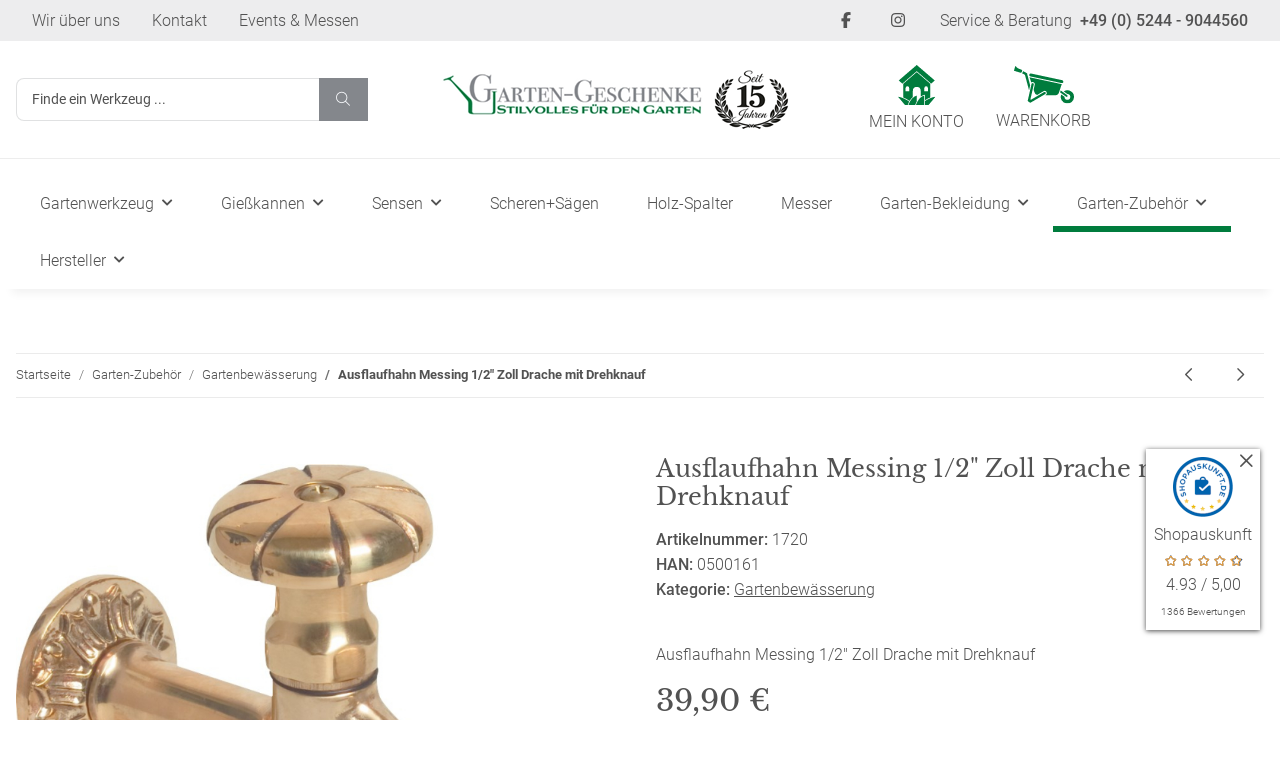

--- FILE ---
content_type: text/css
request_url: https://www.garten-geschenke.de/templates/NOVAChild/themes/my-nova/custom.css?v=5.3.1
body_size: 3490
content:
/*
 * Platz für eigene Änderungen direkt als CSS
 * Die hier gemachten Änderungen überschreiben ggfs. andere Styles, da diese Datei als letzte geladen wird.
 */

/* roboto-300 - latin */
@font-face {
    font-display: swap; /* Check https://developer.mozilla.org/en-US/docs/Web/CSS/@font-face/font-display for other options. */
    font-family: 'Roboto';
    font-style: normal;
    font-weight: 300;
    src: url('fonts/roboto/roboto-v32-latin-300.woff2') format('woff2'), /* Chrome 36+, Opera 23+, Firefox 39+, Safari 12+, iOS 10+ */
    url('fonts/roboto/roboto-v32-latin-300.ttf') format('truetype'); /* Chrome 4+, Firefox 3.5+, IE 9+, Safari 3.1+, iOS 4.2+, Android Browser 2.2+ */
}
/* roboto-regular - latin */
@font-face {
    font-display: swap; /* Check https://developer.mozilla.org/en-US/docs/Web/CSS/@font-face/font-display for other options. */
    font-family: 'Roboto';
    font-style: normal;
    font-weight: 400;
    src: url('fonts/roboto/roboto-v32-latin-regular.woff2') format('woff2'), /* Chrome 36+, Opera 23+, Firefox 39+, Safari 12+, iOS 10+ */
    url('fonts/roboto/roboto-v32-latin-regular.ttf') format('truetype'); /* Chrome 4+, Firefox 3.5+, IE 9+, Safari 3.1+, iOS 4.2+, Android Browser 2.2+ */
}
/* roboto-500 - latin */
@font-face {
    font-display: swap; /* Check https://developer.mozilla.org/en-US/docs/Web/CSS/@font-face/font-display for other options. */
    font-family: 'Roboto';
    font-style: normal;
    font-weight: 500;
    src: url('fonts/roboto/roboto-v32-latin-500.woff2') format('woff2'), /* Chrome 36+, Opera 23+, Firefox 39+, Safari 12+, iOS 10+ */
    url('fonts/roboto/roboto-v32-latin-500.ttf') format('truetype'); /* Chrome 4+, Firefox 3.5+, IE 9+, Safari 3.1+, iOS 4.2+, Android Browser 2.2+ */
}
/* roboto-700 - latin */
@font-face {
    font-display: swap; /* Check https://developer.mozilla.org/en-US/docs/Web/CSS/@font-face/font-display for other options. */
    font-family: 'Roboto';
    font-style: normal;
    font-weight: 700;
    src: url('fonts/roboto/roboto-v32-latin-700.woff2') format('woff2'), /* Chrome 36+, Opera 23+, Firefox 39+, Safari 12+, iOS 10+ */
    url('fonts/roboto/roboto-v32-latin-700.ttf') format('truetype'); /* Chrome 4+, Firefox 3.5+, IE 9+, Safari 3.1+, iOS 4.2+, Android Browser 2.2+ */
}
/* libre-baskerville-regular - latin */
@font-face {
    font-display: swap; /* Check https://developer.mozilla.org/en-US/docs/Web/CSS/@font-face/font-display for other options. */
    font-family: 'Libre Baskerville';
    font-style: normal;
    font-weight: 400;
    src: url('fonts/libre-baskerville/libre-baskerville-v14-latin-regular.woff2') format('woff2'), /* Chrome 36+, Opera 23+, Firefox 39+, Safari 12+, iOS 10+ */
    url('fonts/libre-baskerville/libre-baskerville-v14-latin-regular.ttf') format('truetype'); /* Chrome 4+, Firefox 3.5+, IE 9+, Safari 3.1+, iOS 4.2+, Android Browser 2.2+ */
}
/* libre-baskerville-700 - latin */
@font-face {
    font-display: swap; /* Check https://developer.mozilla.org/en-US/docs/Web/CSS/@font-face/font-display for other options. */
    font-family: 'Libre Baskerville';
    font-style: normal;
    font-weight: 700;
    src: url('fonts/libre-baskerville/libre-baskerville-v14-latin-700.woff2') format('woff2'), /* Chrome 36+, Opera 23+, Firefox 39+, Safari 12+, iOS 10+ */
    url('fonts/libre-baskerville/libre-baskerville-v14-latin-700.ttf') format('truetype'); /* Chrome 4+, Firefox 3.5+, IE 9+, Safari 3.1+, iOS 4.2+, Android Browser 2.2+ */
}

.alert {
    border-radius: 8px;
}

b, strong {
    font-weight: 500;
}

body {
    font-family: 'Roboto',sans-serif;
    font-weight: 300;
    font-size: 16px;
    line-height: 1.6;
    background-color: white;
    background-image: url("images/gras-bg.png");
    background-position-y: bottom;
    background-repeat: repeat-x;
    &[data-page="18"] {
        #content-wrapper {
            padding-top: 2.5rem;
        }
    }
}

.box-normal {
    margin-bottom: 1.5rem;
}

.btn-outline-secondary {
    border-radius: 8px;
    border: 1px solid rgb(132, 135, 140, 0.25);
}

.btn-primary, .btn-outline-primary {
    border-radius: 22px;
}

.btn-outline-primary {
    color: #007C3D;
    &:hover {
        color: white;
    }
}

.category-slider {
    .caption {
        text-align: center;
        font-size: 18px;
    }
    a {
        text-decoration: none;
    }
}

.category-slider-frontpage, .gg-products {
    .slick-arrow {
        opacity: 1;
        color: #84878C;
        height: 50px;
        width: 50px;
        background: #007c3d;
        padding: 0;
        border-radius: 25px;
        &:hover {
            background-color: #007c3d;
            color: white;
        }
        &:after {
            font-size: 24px;
            font-family: 'Font Awesome 7 Pro' !important;
            font-weight: 300;
        }
    }
    .slick-prev, .slick-next {
        color: white;
    }
}

.category-slider-frontpage {
    .slick-prev {
        transform: translate(20px, -50%);
    }
    .slick-next {
        transform: translate(-20px, -50%);
    }
}

.gg-products {
    .slick-prev {
        transform: translate(27px, -50%);
    }
    .slick-next {
        transform: translate(-27px, -50%);
    }
}

.container {
    max-width: 103.125rem;
    margin: auto;
}

#copyright {
    background-color: transparent;
    color: #84878C;
    a {
        color: #84878C !important;
    }
    > div {
        padding-bottom: 0;
        padding-top: 0;
    }
}

.font-libre-baskerville {
    font-family: 'Libre Baskerville', serif;
}

.form-control {
    border: 1px solid rgb(132, 135, 140, 0.25);
}

.form-counter {
    border: 1px solid rgb(132, 135, 140, 0.25);
    border-radius: 22px;
}

#footer {
    background-color: transparent;
    padding: 4rem 0 9rem;
    border-top: 1px solid #ededed;
    .productlist-filter-headline {
        font-family: 'Libre Baskerville', serif;
        font-size: 18px;
        font-weight: 400;
        color: #007C3D;
    }
    .footnote-vat-note {
        color: #84878C;
        a {
            color: #84878C;
        }
    }
    li {
        margin-bottom: 0;
    }
}

.form-control {
    border-radius: 8px;
    &:focus {
        border-color: inherit;
    }
}

.full-width-mega .nav-logo-wrapper {
    padding-right: 1rem;
}

.gallery-with-action:not(.fullscreen) {
    #gallery {
        -webkit-box-shadow: 0 0 10px 0 rgba(0, 0, 0, 0.16);
        -moz-box-shadow: 0 0 10px 0 rgba(0, 0, 0, 0.16);
        box-shadow: 0 0 10px 0 rgba(0, 0, 0, 0.16);
        border-radius: 8px;
        .square-image {
            img {
                border-radius: 8px;
                padding: 20px;
            }
        }
    }
}

#gallery_preview_wrapper {
    .slick-track {
        margin-left: unset;
        margin-right: unset;
    }
    .carousel-thumbnails .slick-slide {
        border-radius: 8px;
        border: 1px solid rgb(132, 135, 140, 0.25);
    }
}

.gg-banner-slider {
    .nivoSlider {
        border-radius: 8px;
        box-shadow: none;
        margin-bottom: 0;
    }
    .nivo-caption {
        background: rgba(132, 135, 140, 0.5) !important;
        padding: 20px 80px;
        opacity: 1;
        bottom: 60px;
        pointer-events: none;
        .title {
            font-family: 'Libre Baskerville', serif;
            font-size: 50px;
            font-weight: 400;
            color: white;
            text-shadow: 0 0 5px #000000;
            line-height: 1.2;
        }
        .desc {
            font-size: 16px;
            color: white;
            text-shadow: 0 0 5px #000000;
        }
    }
}

.gg-banner-teaser {
    height: calc(100% - 15px);
    text-shadow: 0 0 5px #000000;
    > div {
        width: 100%;
        height: 100%;
        > div {
            height: 100%;
            > a {
                display: flex;
                position: relative;
                height: 100%;
                align-items: end;
            }
        }
    }
    .background {
        background-color: rgba(132, 135, 140, 0.5);
        padding: 10px 30px;
        width: 100%;
        margin-bottom: 30px;
    }
    a {
        color: white;
        text-decoration: none;
    }
    .title {
        font-size: 30px;
        font-family: 'Libre Baskerville', serif;
        line-height: 1.2;
    }
}

.gg-categories {
    .product-wrapper {
        position: relative;
        .subcategories-image {
            img {
                border-radius: 8px;
            }
        }
        > div {
            position: absolute;
            bottom: 30px;
            background-color: rgba(132, 135, 140, 0.5);
            padding: 10px 0;
            width: calc(100% - 32px);
            text-align: center;
            pointer-events: none;
            text-transform: uppercase;
            font-weight: 400;
            a {
                color: white;
                text-decoration: none;
            }
        }
    }
}

.gg-width-200 {
    max-width: 200px !important;
}

.gg-width-400 {
    max-width: 400px !important;
}

.gg-width-600 {
    max-width: 600px !important;
}

.gg-width-800 {
    max-width: 800px !important;
}

.gg-products {
    .product-wrapper {
        height: auto !important;
        margin: 7px;
        a {
            text-decoration: none;
        }
        .square-image {
            -webkit-box-shadow: 0px 0px 10px 0px rgba(0,0,0,0.16);
            -moz-box-shadow: 0px 0px 10px 0px rgba(0,0,0,0.16);
            box-shadow: 0px 0px 10px 0px rgba(0,0,0,0.16);
            border-radius: 8px;
            margin: 7px 0 20px 0;
            img {
                border-radius: 8px;
                padding: 10px;
            }
        }
        .item-slider-desc {
            font-size: 18px;
            line-height: 1.2;

        }
        .item-slider-price {

            .productbox-price {
                color: black;
                font-size: 25px;
                font-family: 'Roboto', sans-serif;
                font-weight: 500;
            }
        }
    }
}

h1, h2, h3, h4, h5, h6, .h1, .h2, .h3, .h4, .h5, .h6 {
    font-family: 'Libre Baskerville', serif;
}

#header-top-bar {
    background-color: #EDEDEE;
    color: #84878C;
    a {
        color: #84878C !important;
        font-size: 14px;
        padding-left: 0;
        &:hover {
            color: #84878C !important;
        }
    }
}

.hr-sect {
    color: #84878C;
}

#logo-mobile {
    padding: 15px;
    border-bottom: 1px solid #ededed;
}

.modal-backdrop {
    display: none;
}

.opc-Gallery-columns .opc-Gallery-img, .slick-lightbox-slick-img {
    border-radius: 8px;
}

#panel-edit-coupon {
    .form-control {
        border-top-left-radius: 22px;
        border-bottom-left-radius: 22px;
    }
}

#product-list {
    .product-wrapper {
        &:not(:last-child) {
            margin-bottom: 0;
        }
        .square-image {
            border-radius: 8px;
            img {
                border-radius: 8px;
                padding: 20px;
            }
        }
        .square-image.first-wrapper {
            -webkit-box-shadow: 0px 0px 10px 0px rgba(0,0,0,0.16);
            -moz-box-shadow: 0px 0px 10px 0px rgba(0,0,0,0.16);
            box-shadow: 0px 0px 10px 0px rgba(0,0,0,0.16);
        }
        .productbox-inner {
            .productbox-title {
                margin-top: 15px;
                font-size: 18px;
                line-height: 1.2;
                a {
                    text-decoration: none;
                }
            }
            .productbox-price {
                color: black;
                font-size: 25px;
                font-family: 'Roboto', sans-serif;
                font-weight: 500;
            }
        }
    }
}

.productlist-filter-headline {
    font-family: 'Libre Baskerville', serif;
    font-size: 18px;
    font-weight: 400;
    color: #007C3D;
}

.product-info .product-manufacturer img {
    max-width: 120px;
}

.product-info .product-manufacturer a {
    display: block;
    padding: 7px;
    border: 1px solid #ebebeb;
}

#product-offer {
    .product-title {
        font-family: 'Libre Baskerville', serif;
        font-size: 30px;
        color: #007C3D;
    }
    .price {
        font-family: 'Roboto', sans-serif;
        font-weight: 500;
        margin-bottom: 0;
    }
}

#pushed-success {
    margin: 0;
    box-shadow: none;
}

#putIntoBasket {
    .modal-body {
        padding: 1rem 0;
    }
}

.recommendations {
    .h2 {
        text-transform: uppercase;
    }
}
.search-wrapper {
    .form-control {
        height: 50px;
        border-top-left-radius: 25px;
        border-bottom-left-radius: 25px;
        border-top-right-radius: 0;
        border-bottom-right-radius: 0;
        border-right: 0;
        border-color: rgb(132,135,140, 0.25);
        padding-left: 20px;
        &:focus {
            box-shadow: none;
        }
    }
    .btn {
        border-top-right-radius: 25px !important;
        border-bottom-right-radius: 25px !important;
        background: none;
        border-left: 0;
        color: #007C3D;
        border-color: rgb(132,135,140, 0.25);
        font-size: 24px;
        padding: 0.3rem 0.9375rem;
        .fal {
            -webkit-transform: scaleX(-1);
            transform: scaleX(-1);
        }
        &:active {
            background: none !important;
            color: #007C3D !important;
            border-color: rgb(132,135,140, 0.25) !important;
        }
    }
}

#shop-nav {
    justify-content: end;
    .nav-link {
        font-size: 14px;
        color: #007C3D;
    }
    .dropdown-menu {
        border-radius: 8px;
        -webkit-box-shadow: 0px 0px 10px 0px rgba(0,0,0,0.16);
        -moz-box-shadow: 0px 0px 10px 0px rgba(0,0,0,0.16);
        box-shadow: 0px 0px 10px 0px rgba(0,0,0,0.16);
        .dropdown-footer:last-child {
            border-bottom-left-radius: 8px;
            border-bottom-right-radius: 8px;
        }
    }
}

small, .small {
    font-size: 14px;
    font-weight: 300;
}

.vat_info {
    font-size: 14px;
}

.wrapper-line-bottom {
    border-bottom: 1px solid #ededed;
}

@media (max-width: 575px) {
    header {
        .nav-logo-wrapper {
            .navbar-toggler {
                padding-top: 0 !important;
            }
        }
    }
    #footer-boxes {
        text-align: center;
        .productlist-filter-headline, .nav-item {
            text-align: center;
        }
    }
}

@media (max-width: 767px) {
    .gg-banner-slider {
        .nivo-caption {
            padding: 20px 40px;
            bottom: 30px;
            .title {
                font-size: 30px;
            }
        }
    }
}

@media (min-width: 576px) {
    header {
        .nav-logo-wrapper {
            .navbar-toggler {
                padding-top: 2.1rem !important;
            }
        }
    }
}

@media (max-width: 991px) {
    header {
        .navbar-brand {
            padding-top: 0.8rem;
            padding-bottom: 1rem;
            img {
                height: 3rem;
                max-width: 40vw;
            }
        }
        .nav-offcanvas-title {
            font-size: 14px;
        }
        .navbar-nav {
            .nav-item {
                padding-bottom: 0;
                .nav-mobile-heading {
                    font-weight: 700;
                }
            }
            a {
                font-family: 'Libre Baskerville', serif;
                font-size: 14px;
            }
        }
        .nav-icons {
            height: auto;
        }
        #shop-nav {
            .nav-link {
                padding: 0.75rem 0.5rem;
            }
        }
        .navbar-toggler {
            color: #007C3D;
            transform: scale(1.25);
            padding-left: 0.5rem;
        }
    }
    .gg-banner-teaser {
        height: 250px;
        margin-top: 30px !important;
    }
    .slick-type-product:not(.slider-no-preview) .slick-list, .slick-type-half:not(.slider-no-preview) .slick-list, .slick-type-news:not(.slider-no-preview) .slick-list, .slick-type-three:not(.slider-no-preview) .slick-list, .slick-type-box:not(.slider-no-preview) .slick-list {
        padding-right: 0;
    }
}

@media (min-width: 992px) {
    header {
        .navbar-brand {
            margin-right: 0;
        }
        .navbar-collapse {
            height: auto;
        }
        .nav-scrollbar-inner {
            padding-bottom: 0;
        }
        .navbar-nav>.nav-item>.nav-link {
            padding: 0.7rem;
            font-family: 'Libre Baskerville', serif;
            font-weight: 400;
            font-size: 18px;
            color: #84878C;
            &:hover {
                color: #007C3D;
            }
            &:before, &:after {
                display: none;
            }
        }
        .navbar-nav>.nav-item.dropdown-full .dropdown-menu {
            max-width: 1618px;
            margin: auto;
            left: 0;
            right: 0;
            width: 96%;
        }
    }
    .grid-10 {
        flex: 10% !important;
        max-width: 10% !important;
    }
}

@media (min-width: 992px) and (max-width: 1199px) {
    header .navbar-brand img {
        height: 50px !important;
    }
}

@media (min-width: 992px) and (max-width: 1299px) {
    .gg-banner-teaser {
        height: 300px;
        margin-top: 30px !important;
    }
}


/* custom nested menu */

.nested-menu {
    padding-top: 1rem;
    > .nav-item {
        > a {
            color: white;
            white-space: nowrap;
            padding: 0 1rem 1rem !important;
            border: none;
            &:before {
                display: none;
            }
            &:hover {
                color: white;
            }
        }
    }
    .dropdown-menu {
        max-height: unset !important;
        overflow: unset !important;
        padding: 15px 0;
        width: 240px;
        border: none;
        -webkit-box-shadow: 0px 0px 10px 0px rgba(0,0,0,0.16) !important;
        -moz-box-shadow: 0px 0px 10px 0px rgba(0,0,0,0.16) !important;
        box-shadow: 0px 0px 10px 0px rgba(0,0,0,0.16) !important;
        font-size: 16px;
        border-radius: 8px;
        a {
            .fa-chevron-right {
                font-size: 12px;
                position: absolute;
                right: 15px;
                top: calc(50% - 7px);
            }
        }
        li {
            position: relative;
        }
        .dropdown-submenu {
            display: none;
            position: absolute;
            left: 100%;
            top: -7px;
        }
        .dropdown-submenu-left {
            right: 100%;
            left: auto;
        }
        > li:hover > .dropdown-submenu {
            display: block;
        }
        .dropdown-item {
            white-space: normal;
        }
        .submenu-headline-toplevel {
            border: none;
            padding: 0 !important;
            margin: 0;
        }
    }
}

/* custom nested menu */

.nested-menu {
    padding-top: 1rem;
    .nav-item {
        > a {
            color: white;
            white-space: nowrap;
            padding: 0 1rem 1rem !important;
            &:before {
                display: none;
            }
            &:hover {
                color: white;
            }
        }
    }
    .dropdown-menu {
        max-height: unset !important;
        overflow: unset !important;
        padding: 15px 0;
        width: 240px;
        border: none;
        -webkit-box-shadow: 0px 0px 10px 0px rgba(0,0,0,0.16) !important;
        -moz-box-shadow: 0px 0px 10px 0px rgba(0,0,0,0.16) !important;
        box-shadow: 0px 0px 10px 0px rgba(0,0,0,0.16) !important;
        font-size: 16px;
        border-radius: 8px;
        a {
            .fa-chevron-right {
                font-size: 12px;
                position: absolute;
                right: 15px;
                top: calc(50% - 7px);
            }
        }
        li {
            position: relative;
        }
        .dropdown-submenu {
            display: none;
            position: absolute;
            left: 100%;
            top: -7px;
        }
        .dropdown-submenu-left {
            right: 100%;
            left: auto;
        }
        > li:hover > .dropdown-submenu {
            display: block;
        }
        .dropdown-item {
            white-space: normal;
        }
    }
}

--- FILE ---
content_type: image/svg+xml
request_url: https://www.garten-geschenke.de/templates/NOVAChild/themes/my-nova/images/search.svg
body_size: 1223
content:
<svg id="Gruppe_18" data-name="Gruppe 18" xmlns="http://www.w3.org/2000/svg" xmlns:xlink="http://www.w3.org/1999/xlink" width="40" height="39.988" viewBox="0 0 40 39.988">
  <defs>
    <clipPath id="clip-path">
      <rect id="Rechteck_35" data-name="Rechteck 35" width="40" height="39.988" fill="#007c3d"/>
    </clipPath>
  </defs>
  <g id="Gruppe_17" data-name="Gruppe 17" clip-path="url(#clip-path)">
    <path id="Pfad_34" data-name="Pfad 34" d="M91.931,11.174A11.173,11.173,0,1,0,71.839,17.9a12.749,12.749,0,0,1,2.512-1.456,8.3,8.3,0,1,1,1.126,1.129,12.71,12.71,0,0,1-1.456,2.512,11.166,11.166,0,0,0,17.909-8.908" transform="translate(-51.931 -0.001)" fill="#007c3d"/>
    <path id="Pfad_35" data-name="Pfad 35" d="M60.068,66.824c-1.2.542-2.667,1.068-6.571,4.909L49.621,75.52a2.569,2.569,0,0,1,1.224.469l.032.026.026.032a2.566,2.566,0,0,1,.47,1.222l3.785-3.874c3.842-3.9,4.368-5.375,4.91-6.57" transform="translate(-37.032 -49.871)" fill="#007c3d"/>
    <path id="Pfad_36" data-name="Pfad 36" d="M.316,114.344l2.814,2.814a1.264,1.264,0,0,0,.92.316,4.377,4.377,0,0,0,2.844-1.513l4.041-4.305c2.775-2.957,3.11-6.493,2.376-7.495-1-.733-4.538-.4-7.494,2.376l-4.305,4.042A4.375,4.375,0,0,0,0,113.423a1.261,1.261,0,0,0,.316.92m2.563-1.3a1.1,1.1,0,1,1,0,1.551,1.1,1.1,0,0,1,0-1.551" transform="translate(0 -77.486)" fill="#007c3d"/>
  </g>
</svg>


--- FILE ---
content_type: image/svg+xml
request_url: https://www.garten-geschenke.de/templates/NOVAChild/themes/my-nova/images/basket.svg
body_size: 2396
content:
<svg id="Gruppe_21" data-name="Gruppe 21" xmlns="http://www.w3.org/2000/svg" xmlns:xlink="http://www.w3.org/1999/xlink" width="60" height="37.44" viewBox="0 0 60 37.44">
  <defs>
    <clipPath id="clip-path">
      <rect id="Rechteck_36" data-name="Rechteck 36" width="60" height="37.44" fill="#007c3d"/>
    </clipPath>
  </defs>
  <g id="Gruppe_19" data-name="Gruppe 19" transform="translate(0 0)" clip-path="url(#clip-path)">
    <path id="Pfad_38" data-name="Pfad 38" d="M133.286,18.01a.5.5,0,0,0,.013.193l2.878,10.809-1.132,5.023L130.982,18.79a.506.506,0,0,0-.247-.313L128,16.994a2.744,2.744,0,0,0,1.028-1.455,2.779,2.779,0,0,0,.108-.645l3.532,1.917a1.187,1.187,0,0,1,.614,1.2" transform="translate(-120.004 -9.794)" fill="#007c3d"/>
    <path id="Pfad_39" data-name="Pfad 39" d="M13.224,77.338A6.612,6.612,0,1,1,.475,74.881l3.283,2.374c0,.028,0,.055,0,.083a2.858,2.858,0,1,0,2.888-2.856L2.967,71.825a6.607,6.607,0,0,1,10.256,5.513" transform="translate(46.776 -46.51)" fill="#007c3d"/>
    <path id="Pfad_40" data-name="Pfad 40" d="M25.912,75.822a.961.961,0,1,1-1.126,1.557l-5.935-4.292.628-1.917Z" transform="translate(27.235 -46.802)" fill="#007c3d"/>
    <path id="Pfad_41" data-name="Pfad 41" d="M36.5,32.8l31.172,6.638a2.485,2.485,0,0,0,.364.047l-2.681,8.18c0,.014-.009.028-.012.042a4.224,4.224,0,0,1-4.269,2.9H51.517l.535-.313a2.172,2.172,0,1,0-2.235-3.726L43.4,50.315A3.825,3.825,0,0,1,40.825,47.7c0-.014-.007-.028-.012-.042l-.861-2.628,1.1-4.891a2.171,2.171,0,0,0-3.433-2.223l-1.754-5.352a2.508,2.508,0,0,0,.633.229" transform="translate(-20.318 -21.418)" fill="#007c3d"/>
    <path id="Pfad_42" data-name="Pfad 42" d="M64.547,31.157a1.471,1.471,0,0,1-1.116.206L32.259,24.725a1.483,1.483,0,0,1,.618-2.9l31.172,6.638a1.483,1.483,0,0,1,.5,2.694" transform="translate(-15.866 -14.331)" fill="#007c3d"/>
    <path id="Pfad_43" data-name="Pfad 43" d="M86.151,50.726a1.164,1.164,0,0,1,2.265.544L85.161,65.7a.5.5,0,0,0,.746.546l12.765-7.461a1.168,1.168,0,0,1,1.6.394,1.164,1.164,0,0,1-.4,1.6L85.185,69.365a3.135,3.135,0,0,1-1.587-.747c-.833-.61-1.186-1.147-1.19-1.3Z" transform="translate(-68.659 -32.772)" fill="#007c3d"/>
    <path id="Pfad_44" data-name="Pfad 44" d="M152.787.236a.376.376,0,0,1,.19-.2A.259.259,0,0,1,153.1,0a.227.227,0,0,1,.079.014.36.36,0,0,1,.2.218c.459,1.219,2.171,2.31,5.087,3.244l.053.017a1.518,1.518,0,0,1,1.012,1.964,1.549,1.549,0,0,1-1.955,1.121l-.114-.03-5.44-1.64a.88.88,0,0,1-.523-.288.816.816,0,0,1,.055-.553Z" transform="translate(-151.475 0)" fill="#007c3d"/>
  </g>
</svg>


--- FILE ---
content_type: application/javascript
request_url: https://www.garten-geschenke.de/templates/NOVAChild/js/custom.js?v=5.3.1
body_size: 377
content:
/*
 * Platz für eigenes Javascript
 * Die hier gemachten Änderungen überschreiben ggfs. andere Funktionen, da diese Datei als letzte geladen wird.
 */

$(document).ready(function() {

    function loadSlides() {
        // category slider in listing
        $('.category-slider').slick({
            rows:           0,
            slidesToShow:   2,
            slidesToScroll: 2,
            arrows:         false,
            infinite:       true,
            mobileFirst:    true,
            dots:           true,
            responsive:     [
                {
                    breakpoint: 480,
                    settings: {
                        slidesToShow: 2,
                        slidesToScroll: 2,
                        dots: true
                    }
                },
                {
                    breakpoint: 768,
                    settings: {
                        slidesToShow: 3,
                        slidesToScroll: 3,
                        dots: true
                    }
                },
                {
                    breakpoint: 992,
                    settings: {
                        slidesToShow: 3,
                        slidesToScroll: 3,
                        dots: true
                    }
                },
                {
                    breakpoint: 1300,
                    settings: {
                        slidesToShow: 4,
                        slidesToScroll: 4,
                        dots: true
                    }
                }
            ]
        });
        // category slider on frontpage (see portlet in carto_opc_portlets)
        $('.category-slider-frontpage').slick({
            rows:           0,
            slidesToShow:   2,
            slidesToScroll: 2,
            arrows:         true,
            infinite:       true,
            mobileFirst:    true,
            dots:           false,
            centerPadding: '0',
            responsive:     [
                {
                    breakpoint: 480,
                    settings: {
                        slidesToShow: 2,
                        slidesToScroll: 2
                    }
                },
                {
                    breakpoint: 768,
                    settings: {
                        slidesToShow: 3,
                        slidesToScroll: 3
                    }
                },
                {
                    breakpoint: 992,
                    settings: {
                        slidesToShow: 4,
                        slidesToScroll: 4
                    }
                },
                {
                    breakpoint: 1300,
                    settings: {
                        slidesToShow: 5,
                        slidesToScroll: 5
                    }
                }
            ]
        });
    }

    loadSlides();

    $(document).ajaxComplete(function() {
        loadSlides();
    });

});
